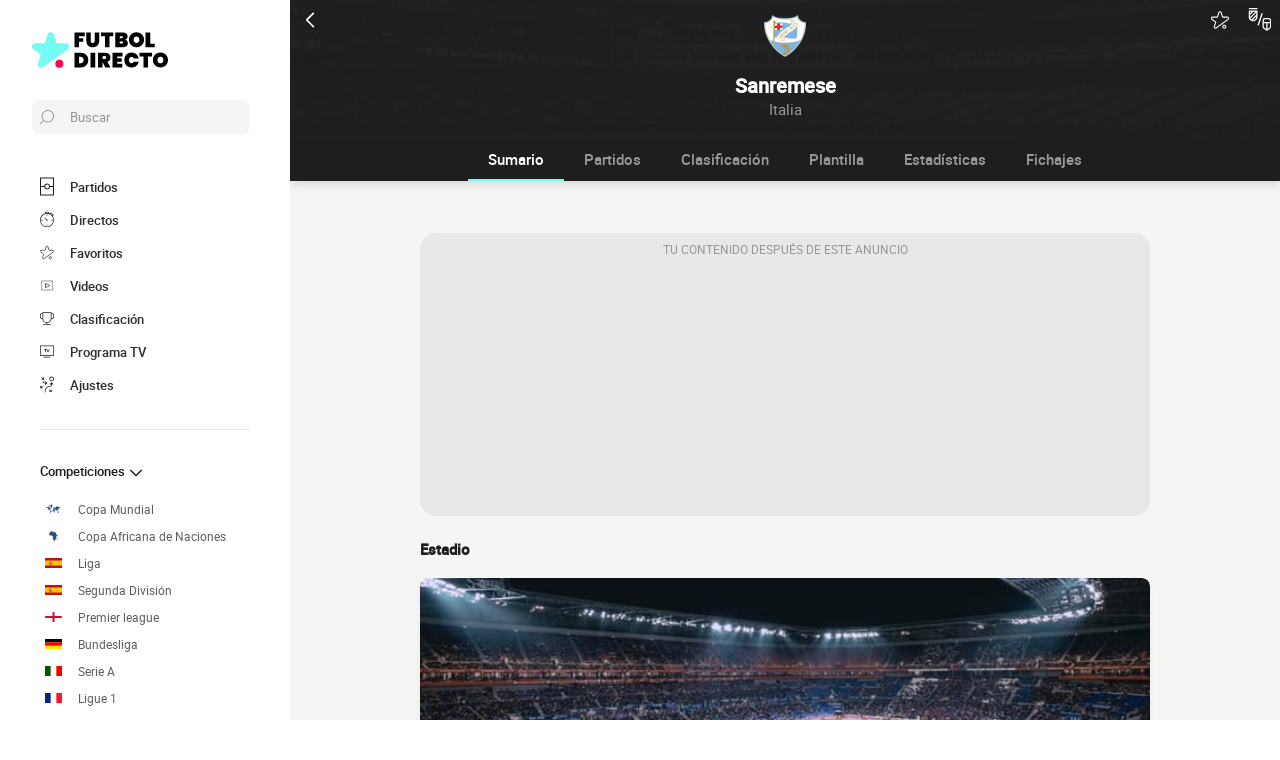

--- FILE ---
content_type: text/html; charset=utf-8
request_url: https://www.google.com/recaptcha/api2/aframe
body_size: 267
content:
<!DOCTYPE HTML><html><head><meta http-equiv="content-type" content="text/html; charset=UTF-8"></head><body><script nonce="7cNRsQyDTwEnkrFOyG5pYg">/** Anti-fraud and anti-abuse applications only. See google.com/recaptcha */ try{var clients={'sodar':'https://pagead2.googlesyndication.com/pagead/sodar?'};window.addEventListener("message",function(a){try{if(a.source===window.parent){var b=JSON.parse(a.data);var c=clients[b['id']];if(c){var d=document.createElement('img');d.src=c+b['params']+'&rc='+(localStorage.getItem("rc::a")?sessionStorage.getItem("rc::b"):"");window.document.body.appendChild(d);sessionStorage.setItem("rc::e",parseInt(sessionStorage.getItem("rc::e")||0)+1);localStorage.setItem("rc::h",'1769761629393');}}}catch(b){}});window.parent.postMessage("_grecaptcha_ready", "*");}catch(b){}</script></body></html>

--- FILE ---
content_type: application/javascript
request_url: https://www.futbol-directo.es/build/js/common.d52c9f9c.js
body_size: 4525
content:
!function(e){var t={};function n(o){if(t[o])return t[o].exports;var i=t[o]={i:o,l:!1,exports:{}};return e[o].call(i.exports,i,i.exports,n),i.l=!0,i.exports}n.m=e,n.c=t,n.d=function(e,t,o){n.o(e,t)||Object.defineProperty(e,t,{enumerable:!0,get:o})},n.r=function(e){"undefined"!=typeof Symbol&&Symbol.toStringTag&&Object.defineProperty(e,Symbol.toStringTag,{value:"Module"}),Object.defineProperty(e,"__esModule",{value:!0})},n.t=function(e,t){if(1&t&&(e=n(e)),8&t)return e;if(4&t&&"object"==typeof e&&e&&e.__esModule)return e;var o=Object.create(null);if(n.r(o),Object.defineProperty(o,"default",{enumerable:!0,value:e}),2&t&&"string"!=typeof e)for(var i in e)n.d(o,i,function(t){return e[t]}.bind(null,i));return o},n.n=function(e){var t=e&&e.__esModule?function(){return e.default}:function(){return e};return n.d(t,"a",t),t},n.o=function(e,t){return Object.prototype.hasOwnProperty.call(e,t)},n.p="/build/",n(n.s="w/Q5")}({IQn6:function(e,t,n){"use strict";n.d(t,"g",(function(){return o})),n.d(t,"a",(function(){return i})),n.d(t,"e",(function(){return a})),n.d(t,"b",(function(){return l})),n.d(t,"d",(function(){return u})),n.d(t,"c",(function(){return s})),n.d(t,"f",(function(){return d}));var o=function(e){!function(){if(!document.getElementById("polyfill")){var e=document.createElement("script");e.id="polyfill",e.src="/lib/polyfill_21042020.js",document.body.appendChild(e),e.onload=function(){window.polyfillLoaded=!0}}}();var t=window.setInterval((function(){window.polyfillLoaded&&(window.clearInterval(t),e())}),50)},i=function(){return window.browserSupportsAllFeatures||(window.browserSupportsAllFeatures=window.Promise&&window.fetch&&window.Symbol),window.browserSupportsAllFeatures},a=function(){return navigator.standalone||window.matchMedia("(display-mode: standalone)").matches},r=function(e){return new RegExp(e,"i").test(window.navigator.userAgent)},c="(?:\\:|\\s|\\/)?(?:(\\w+(?:(?:\\.|\\_)\\w+)+)|\\d+)?",l=function(){return!window.MSStream&&r("iP(?:ad|hone|od)")||r("oss((d+([_s]d+)*)|(d+(?:[_.]d+)*)) like mac os x")},u=function(){return r("(?:fxios)"+c)||r("(?:focus)"+c)||r("(?:firefox|iceweasel)"+c)},s=function(){return!r("like chrome")&&!(!r("like android")&&r("(?:android.*)(?:version)"+c))&&(r("(?:(?:headless)?chrome)"+c)||r("((?:android.+)crmo|crios)"+c)||r("(?:chromium)"+c))},d=function(){return!s()&&(r("safari|applewebkit")||r("(?:applewebkit/d+.*)(?:version)(?:s|/)?(w+(?:(?:[._])w+)+|d+)?(?:.*safari/(?:d+)?)?")||r("version/([w.]+).+?mobile/w+s(safari)")||r("(?:Version/(d+[.d]+).*)?Mobile.*Safari/")||r("(?:(?:iPod|iPad|iPhone).+Version|MobileSafari)/(d+[.d]+)")||r("(?:applewebkit/d+.*)(?:.*mobile/(?:d+)?)(?:.*safari/(?:d+)?)(?:s|/)?(w+(?:(?:[._])w+)+|d+)?"))}},"a/FU":function(e,t,n){"use strict";n.d(t,"a",(function(){return o})),n.d(t,"c",(function(){return r})),n.d(t,"b",(function(){return c}));n("IQn6");var o=function(){window.addEventListener("load",(function(e){a()}))};function i(){dataLayer.push(arguments)}var a=function(){var e;switch(window.dataLayer=window.dataLayer||[],i("js",new Date),document.querySelector("html").getAttribute("lang")){case"es":e="G-PQX7CMF5B4";break;case"de":e="G-FJ0GMDBSEW";break;case"it":e="G-GR0VWPVX5Q";break;case"en-gb":e="G-0T96CLL390";break;case"pt-br":e="G-KQK5MJ6CV5";break;default:e="G-2KJEKVWQ4Q"}i("config",e)},r=function(){var e=arguments.length>0&&void 0!==arguments[0]?arguments[0]:null;if(window.dataLayer)if(e){var t=document.location.pathname+e;i("event","page_view",{page_location:t})}else i("event","page_view");else a()},c=function(e,t){var n=arguments.length>2&&void 0!==arguments[2]?arguments[2]:null;window.dataLayer&&i("event",e,{action:t,label:null!=n?n:""})}},imcX:function(e,t,n){"use strict";n.d(t,"f",(function(){return a})),n.d(t,"a",(function(){return r})),n.d(t,"c",(function(){return c})),n.d(t,"d",(function(){return l})),n.d(t,"b",(function(){return u})),n.d(t,"e",(function(){return s}));var o=arguments,i=void 0,a=function(e,t){var n,a;return function(){var r=+new Date,c=o;n&&r<n+t?(clearTimeout(a),a=setTimeout((function(){n=r,e.apply(this,c)}),t)):(n=r,e.apply(i,c))}},r=function(e,t){var n;return function(){for(var o=this,i=arguments.length,a=new Array(i),r=0;r<i;r++)a[r]=arguments[r];clearTimeout(n),n=setTimeout((function(){return e.call.apply(e,[o].concat(a))}),t)}},c=function(e){var t=arguments.length>1&&void 0!==arguments[1]?arguments[1]:"",n=arguments.length>2&&void 0!==arguments[2]?arguments[2]:0;return e.slice(0,n)+t+e.slice(n)},l=function(e,t){var n=arguments.length>2&&void 0!==arguments[2]?arguments[2]:null;if(!document.getElementById(t)){var o=document.createElement("script");o.id=t,o.src=e,o.async=!0,document.body.appendChild(o),n&&(o.onload=function(){n()})}},u=function(e,t){return t.parentNode.insertBefore(e,t.nextSibling)},s=function(e){return e.normalize("NFD").replace(/[\u0300-\u036f]/g,"")}},"w/Q5":function(e,t,n){"use strict";n.r(t);var o=n("IQn6"),i=n("a/FU");function a(e,t){for(var n=0;n<t.length;n++){var o=t[n];o.enumerable=o.enumerable||!1,o.configurable=!0,"value"in o&&(o.writable=!0),Object.defineProperty(e,o.key,o)}}var r=function(){function e(){var t=this;!function(e,t){if(!(e instanceof t))throw new TypeError("Cannot call a class as a function")}(this,e),window.addEventListener("load",(function(e){t.menu=document.body.querySelector(".menu"),t.menuButton=document.body.querySelector(".menuBurger"),t.menu&&t.menuButton&&(t.menuButtonClose=document.body.querySelector(".menuClose"),t.menuOverlay=document.body.querySelector(".menuOverlay"),t.sublists=document.body.querySelectorAll('a[data-list="1"]'),t.listenEvent())}))}var t,n,o;return t=e,(n=[{key:"listenEvent",value:function(){var e=this;this.menuButton.addEventListener("click",(function(t){e.menu.classList.toggle("menu--open"),document.body.classList.toggle("body-locked"),e.menuButtonClose.classList.add("menuClose--visible"),Object(i.b)("menuBurger","open")})),[this.menuButtonClose,this.menuOverlay].forEach((function(t){t.addEventListener("click",(function(t){e.menu.classList.remove("menu--open"),document.body.classList.remove("body-locked"),e.menuButtonClose.classList.remove("menuClose--visible")}))})),this.sublists.forEach((function(e){e.addEventListener("click",(function(t){e.classList.toggle("open")}))}))}}])&&a(t.prototype,n),o&&a(t,o),e}();function c(e,t){for(var n=0;n<t.length;n++){var o=t[n];o.enumerable=o.enumerable||!1,o.configurable=!0,"value"in o&&(o.writable=!0),Object.defineProperty(e,o.key,o)}}var l=function(){function e(){!function(e,t){if(!(e instanceof t))throw new TypeError("Cannot call a class as a function")}(this,e),this.debug=!1,this.TOTAL_PAGE_SEEN_BEFORE_MODAL=8,this.SESSION_PAGE_SEEN_BEFORE_MODAL=2,!1 in navigator||(this.registerWorker(),this.initManagerPWA(),"wakeLock"in navigator&&this.lockScreen())}var t,n,a;return t=e,(n=[{key:"registerWorker",value:function(){var e=this;window.addEventListener("load",(function(){navigator.serviceWorker.register("/sw.js").then((function(t){e.log("ServiceWorker registration successful with scope: ",t.scope)}),(function(t){e.log("ServiceWorker registration failed: ",t)}))}))}},{key:"initManagerPWA",value:function(){var e=this;this.log("initManagerPWA - PWA: ".concat(Object(o.e)()," - IOS: ").concat(Object(o.b)()," - Safari: ").concat(Object(o.f)()," - Chrome: ").concat(Object(o.c)()," - Firefox: ").concat(Object(o.d)())),Object(o.e)()?this.listenBeforeUnloadPage():Object(o.d)()||((Object(o.b)()&&Object(o.f)()||Object(o.c)())&&document.addEventListener("pageSeen",(function(t){var n=t.detail,o=n.countSession,i=n.countLocal;e.displaySuggestModalIfNeeded(o,i)})),Object(o.b)()&&Object(o.f)()&&!Object(o.c)()?window.addEventListener("load",(function(){e.toggleDisplayMenuApp(!1),e.listenClickButtonSafari()})):(this.listenBeforeInstall(),this.listenAppInstall()))}},{key:"listenClickButtonSafari",value:function(){var e=document.querySelector(".menu__pwa");if(e){var t=document.querySelector("#modalPWAiOS.modal");modalManager.listener(e,t),t.addEventListener("open",(function(){Object(i.b)("pwa","click_menu","ios")}))}}},{key:"listenBeforeInstall",value:function(){var e=this;window.addEventListener("beforeinstallprompt",(function(t){if(e.log("beforeinstallprompt",t),document.querySelector(".menu__pwa")){window.deferredPrompt=t,e.toggleDisplayMenuApp(!1),e.listenInstallClick();var n=sessionStorage.getItem("countPageSeen"),o=localStorage.getItem("countPageSeen");e.displaySuggestModalIfNeeded(n,o)}}))}},{key:"listenAppInstall",value:function(){var e=this;window.addEventListener("appinstalled",(function(t){e.log("appinstalled",t),Object(i.b)("pwa","installed")}));var t=!localStorage.getItem("pwaInstalled")&&Object(o.e)(),n=Object(o.b)()&&Object(o.f)();t&&n&&(localStorage.setItem("pwaInstalled",1),Object(i.b)("pwa","installed","ios"))}},{key:"listenInstallClick",value:function(){var e=this,t=document.querySelector(".menu__pwa");t&&t.addEventListener("click",(function(){e.log("butInstall-clicked"),Object(i.b)("pwa","click_menu");var t=window.deferredPrompt;t&&(t.prompt(),t.userChoice.then((function(t){e.log("userChoice",t),window.deferredPrompt=null,e.toggleDisplayMenuApp(!0)})))}))}},{key:"listenBeforeUnloadPage",value:function(){window.addEventListener("beforeunload",(function(){document.querySelector("body").classList.add("loading")}))}},{key:"lockScreen",value:function(){this.wakeLock=null,this.handleVisibilityChange(),document.addEventListener("visibilitychange",this.handleVisibilityChange()),document.addEventListener("fullscreenchange",this.handleVisibilityChange())}},{key:"requestWakeLock",value:function(){try{navigator.wakeLock.request("screen")}catch(e){console.log("".concat(e.name,", ").concat(e.message))}}},{key:"handleVisibilityChange",value:function(){null!==this.wakeLock&&"visible"===document.visibilityState&&this.requestWakeLock()}},{key:"handleSuggestInstallModal",value:function(){var e=document.querySelector("#modalA2hs.modal");modalManager.open(e),Object(i.b)("pwa","open_modal_suggest");var t=e.querySelector(".modal__close"),n=e.querySelector(".a2hs__buttonAdd");[t,e.querySelector(".a2hs__buttonCancel")].forEach((function(t){t.addEventListener("click",(function(){modalManager.close(e),localStorage.removeItem("dateSuggestInstallPWA")}))})),n.addEventListener("click",(function(){if(modalManager.close(e),localStorage.removeItem("dateSuggestInstallPWA"),Object(o.b)()||!Object(o.c)()){if(Object(o.b)()&&Object(o.f)()){var t=document.querySelector("#modalPWAiOS.modal");modalManager.open(t)}}else{var n=window.deferredPrompt;if(!n)return;n.prompt()}}))}},{key:"toggleDisplayMenuApp",value:function(e){var t=document.querySelector(".menu__app");t&&t.classList.toggle("hidden",e)}},{key:"displaySuggestModalIfNeeded",value:function(e,t){e<this.SESSION_PAGE_SEEN_BEFORE_MODAL||t<this.TOTAL_PAGE_SEEN_BEFORE_MODAL||this.shouldDisplaySuggestModal()&&(localStorage.setItem("suggestModalDisplayedDate",new Date),localStorage.removeItem("countPageSeen"),this.handleSuggestInstallModal())}},{key:"shouldDisplaySuggestModal",value:function(){var e=localStorage.getItem("suggestModalDisplayedDate");if(!e)return!0;var t=new Date,n=new Date(t.setMonth(t.getMonth()-1));return new Date(e)<n}},{key:"log",value:function(e,t){this.debug&&console.log(e,t,Date.now())}}])&&c(t.prototype,n),a&&c(t,a),e}();function u(e,t){for(var n=0;n<t.length;n++){var o=t[n];o.enumerable=o.enumerable||!1,o.configurable=!0,"value"in o&&(o.writable=!0),Object.defineProperty(e,o.key,o)}}var s=function(){function e(){var t=this;!function(e,t){if(!(e instanceof t))throw new TypeError("Cannot call a class as a function")}(this,e),window.addEventListener("load",(function(e){t.incrementCountPageSeen(),t.listenBackClick()}))}var t,n,o;return t=e,(n=[{key:"listenBackClick",value:function(){var e=this;this.$backButton=document.getElementById("navigationBack"),this.$backButton&&this.$backButton.addEventListener("click",(function(t){e.countPageSeenSession>1&&document.referrer.includes(window.location.origin)&&(t.preventDefault(),window.history.back()),Object(i.b)("back","click")}))}},{key:"incrementCountPageSeen",value:function(){var e=sessionStorage.getItem("countPageSeen")||0;this.countPageSeenSession=parseInt(e)+1;var t=localStorage.getItem("countPageSeen")||0;this.countPageSeenLocal=parseInt(t)+1,sessionStorage.setItem("countPageSeen",this.countPageSeenSession),localStorage.setItem("countPageSeen",this.countPageSeenLocal),document.dispatchEvent(new CustomEvent("pageSeen",{detail:{countSession:this.countPageSeenSession,countLocal:this.countPageSeenLocal}}))}}])&&u(t.prototype,n),o&&u(t,o),e}();function d(e,t){for(var n=0;n<t.length;n++){var o=t[n];o.enumerable=o.enumerable||!1,o.configurable=!0,"value"in o&&(o.writable=!0),Object.defineProperty(e,o.key,o)}}var f=function(){function e(){var t=this;!function(e,t){if(!(e instanceof t))throw new TypeError("Cannot call a class as a function")}(this,e),window.addEventListener("load",(function(){t.init()}))}var t,n,o;return t=e,(n=[{key:"init",value:function(){var e=document.querySelector("#changeLanguage");e&&this.listenSelect(e)}},{key:"listenSelect",value:function(e){e.addEventListener("change",(function(e){window.location="//".concat(e.target.value)}))}}])&&d(t.prototype,n),o&&d(t,o),e}(),v=n("imcX");function g(e,t){for(var n=0;n<t.length;n++){var o=t[n];o.enumerable=o.enumerable||!1,o.configurable=!0,"value"in o&&(o.writable=!0),Object.defineProperty(e,o.key,o)}}var b=function(){function e(){var t=this;!function(e,t){if(!(e instanceof t))throw new TypeError("Cannot call a class as a function")}(this,e),this.debug=!1,window.addEventListener("load",(function(){t.init()}))}var t,n,o;return t=e,(n=[{key:"init",value:function(){this.log("ScrollTopManager.init()"),document.body.offsetHeight<=window.innerHeight||(this.$button=document.querySelector(".buttonScrollTop"),this.$button&&(this.listenClick(),this.listenScroll()))}},{key:"listenClick",value:function(){var e=this;this.log("listenClick()"),this.$button.addEventListener("click",(function(){return e.scrollTop()}))}},{key:"listenScroll",value:function(){var e=this;this.log("listenScroll()"),window.addEventListener("scroll",Object(v.f)((function(){return e.showButton(e.scrollReachedPercent())}),800))}},{key:"scrollReachedPercent",value:function(){return window.scrollY>=2*window.innerHeight}},{key:"scrollTop",value:function(){return Object(i.b)("scrollTop","click"),window.scroll(0,0)}},{key:"showButton",value:function(e){if(this.log("showButton(".concat(e,")")),this.buttonState!==e)return this.buttonState=e,e?this.$button.classList.add("buttonScrollTop--in"):this.$button.classList.remove("buttonScrollTop--in")}},{key:"log",value:function(e){this.debug&&console.log(e)}}])&&g(t.prototype,n),o&&g(t,o),e}();function m(e,t){for(var n=0;n<t.length;n++){var o=t[n];o.enumerable=o.enumerable||!1,o.configurable=!0,"value"in o&&(o.writable=!0),Object.defineProperty(e,o.key,o)}}var w=function(){function e(){if(function(e,t){if(!(e instanceof t))throw new TypeError("Cannot call a class as a function")}(this,e),!Object(o.a)())return Object(o.g)(this.init.bind(this));this.init()}var t,n,a;return t=e,(n=[{key:"init",value:function(){var e=this;this.waitForBodyOpenPromise(),new r,new l,new s,new f,new b,Object(i.a)(),window.addEventListener("load",(function(){e.trackSettingModalOpen(),e.trackClickAnalytics(),e.touchEventAbbr(),e.listenShowRatingClick()}))}},{key:"waitForChild",value:function(e,t,n){if(t(e))n();else if("MutationObserver"in window){var o=new MutationObserver((function(){t(e)&&(o.disconnect(),n())}));o.observe(e,{childList:!0})}else var i=window.setInterval((function(){t(e)&&(window.clearInterval(i),n())}),5)}},{key:"waitForBodyOpen",value:function(e,t){this.waitForChild(e,(function(){return!!e.body}),t)}},{key:"waitForBodyOpenPromise",value:function(){var e=this;return Object(o.a)()?new Promise((function(t){return e.waitForBodyOpen(document,(function(){e.showBody()}))})):this.showBody()}},{key:"showBody",value:function(){document.body.style.animation="none",document.body.style.visibility="visible",document.body.style.opacity=1}},{key:"trackSettingModalOpen",value:function(){var e=document.querySelector("#modalSettings");e&&e.addEventListener("open",(function(){Object(i.c)("?settings")}))}},{key:"trackClickAnalytics",value:function(){document.querySelectorAll("[data-track-click]").forEach((function(e){e.addEventListener("click",(function(t){Object(i.b)(e.dataset.trackClick,"click",e.dataset.trackLabel)}))}))}},{key:"touchEventAbbr",value:function(){document.querySelectorAll("abbr").forEach((function(e){e.addEventListener("touchend",(function(){e.classList.toggle("abbr__touchend"),setTimeout((function(){return e.classList.remove("abbr__touchend")}),1500)}))}))}},{key:"listenShowRatingClick",value:function(){var e=document.querySelector(".matchComposition .playersSubstitute__list--away .playersSubstitute__listTitle");e&&e.addEventListener("click",(function(e){document.querySelector(".matchComposition").classList.add("matchComposition--showRating")}))}},{key:"generateUserToken",value:function(){var e=localStorage.getItem("userGameToken");return e||(e=window.Didomi?window.btoa(window.Didomi.getUserConsentToken().user_id).slice(0,20):this.generateRandomToken(),localStorage.setItem("userGameToken",e),e)}},{key:"generateRandomToken",value:function(){var e=Date.now().toString(),t=e.split("").reverse().join(""),n=parseInt(t,10)%100,o="ABCDEFGHIJKLMNOPQRSTUVWXYZabcdefghijklmnopqrstuvwxyz",i=o[Math.floor(Math.random()*o.length)],a=o[Math.floor(Math.random()*o.length)],r=Math.floor(100*Math.random()),c="".concat(e,"-").concat(t,"-").concat(n,"-").concat(i).concat(r).concat(a);return btoa(c).replace(/-/g,"").substring(0,20)}}])&&m(t.prototype,n),a&&m(t,a),e}();window.common=new w}});